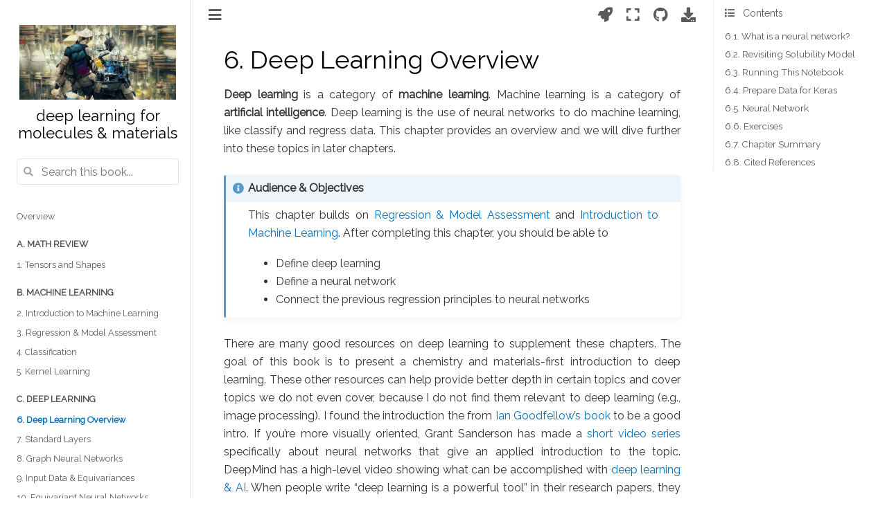

--- FILE ---
content_type: text/html; charset=utf-8
request_url: https://dmol.pub/dl/introduction.html
body_size: 12728
content:

<!DOCTYPE html>

<html>
  <head>
    <meta charset="utf-8" />
    <meta name="viewport" content="width=device-width, initial-scale=1.0" /><meta name="generator" content="Docutils 0.17.1: http://docutils.sourceforge.net/" />
<meta content="Deep Learning for Molecules &amp; Materials Book" lang="en" name="description" xml:lang="en" />
<meta content="en_US" property="og:locale" />
<meta content="summary" name="twitter:card" />
<meta content="Deep Learning for Molecules &amp; Materials Book" name="twitter:description" />
<meta content="dmol.pub 📖" name="twitter:title" />
<meta content="https://dmol.pub/_static/logo.png" name="twitter:image" />
<meta content="&#64;andrewwhite01" name="twitter:site" />

    <title>6. Deep Learning Overview &#8212; deep learning for molecules &amp; materials</title>
    
  <!-- Loaded before other Sphinx assets -->
  <link href="../_static/styles/theme.css?digest=1999514e3f237ded88cf" rel="stylesheet">
<link href="../_static/styles/pydata-sphinx-theme.css?digest=1999514e3f237ded88cf" rel="stylesheet">

    
  <link rel="stylesheet"
    href="../_static/vendor/fontawesome/5.13.0/css/all.min.css">
  <link rel="preload" as="font" type="font/woff2" crossorigin
    href="../_static/vendor/fontawesome/5.13.0/webfonts/fa-solid-900.woff2">
  <link rel="preload" as="font" type="font/woff2" crossorigin
    href="../_static/vendor/fontawesome/5.13.0/webfonts/fa-brands-400.woff2">

    <link rel="stylesheet" type="text/css" href="../_static/pygments.css" />
    <link rel="stylesheet" href="../_static/styles/sphinx-book-theme.css?digest=5115cc725059bd94278eecd172e13a965bf8f5a9" type="text/css" />
    <link rel="stylesheet" type="text/css" href="../_static/togglebutton.css" />
    <link rel="stylesheet" type="text/css" href="../_static/copybutton.css" />
    <link rel="stylesheet" type="text/css" href="../_static/mystnb.css" />
    <link rel="stylesheet" type="text/css" href="../_static/sphinx-thebe.css" />
    <link rel="stylesheet" type="text/css" href="../_static/a11y.css" />
    <link rel="stylesheet" type="text/css" href="../_static/custom.css" />
    <link rel="stylesheet" type="text/css" href="../_static/design-style.b7bb847fb20b106c3d81b95245e65545.min.css" />
    
  <!-- Pre-loaded scripts that we'll load fully later -->
  <link rel="preload" as="script" href="../_static/scripts/pydata-sphinx-theme.js?digest=1999514e3f237ded88cf">

    <script data-url_root="../" id="documentation_options" src="../_static/documentation_options.js"></script>
    <script src="../_static/jquery.js"></script>
    <script src="../_static/underscore.js"></script>
    <script src="../_static/doctools.js"></script>
    <script src="../_static/clipboard.min.js"></script>
    <script src="../_static/copybutton.js"></script>
    <script src="../_static/scripts/sphinx-book-theme.js?digest=9c920249402e914e316237a7dbc6769907cce411"></script>
    <script>let toggleHintShow = 'Click to show';</script>
    <script>let toggleHintHide = 'Click to hide';</script>
    <script>let toggleOpenOnPrint = 'true';</script>
    <script src="../_static/togglebutton.js"></script>
    <script src="../_static/custom.js"></script>
    <script>var togglebuttonSelector = '.toggle, .admonition.dropdown, .tag_hide_input div.cell_input, .tag_hide-input div.cell_input, .tag_hide_output div.cell_output, .tag_hide-output div.cell_output, .tag_hide_cell.cell, .tag_hide-cell.cell';</script>
    <script src="../_static/design-tabs.js"></script>
    <script>const THEBE_JS_URL = "https://unpkg.com/thebe@0.8.2/lib/index.js"
const thebe_selector = ".thebe,.cell"
const thebe_selector_input = "pre"
const thebe_selector_output = ".output, .cell_output"
</script>
    <script async="async" src="../_static/sphinx-thebe.js"></script>
    <script src="https://cdnjs.cloudflare.com/ajax/libs/require.js/2.3.4/require.min.js"></script>
    <script src="https://unpkg.com/@jupyter-widgets/html-manager@^0.20.1/dist/embed-amd.js"></script>
    <script>window.MathJax = {"options": {"processHtmlClass": "tex2jax_process|mathjax_process|math|output_area"}}</script>
    <script defer="defer" src="https://cdn.jsdelivr.net/npm/mathjax@3/es5/tex-mml-chtml.js"></script>
    <link rel="canonical" href="https://dmol.pub/dl/introduction.html" />
    <link rel="shortcut icon" href="../_static/favicon.png"/>
    <link rel="index" title="Index" href="../genindex.html" />
    <link rel="search" title="Search" href="../search.html" />
    <link rel="next" title="7. Standard Layers" href="layers.html" />
    <link rel="prev" title="5. Kernel Learning" href="../ml/kernel.html" />
    <meta name="viewport" content="width=device-width, initial-scale=1" />
    <meta name="docsearch:language" content="None">
    

    <!-- Google Analytics -->
    
  </head>
  <body data-spy="scroll" data-target="#bd-toc-nav" data-offset="60">
<!-- Checkboxes to toggle the left sidebar -->
<input type="checkbox" class="sidebar-toggle" name="__navigation" id="__navigation" aria-label="Toggle navigation sidebar">
<label class="overlay overlay-navbar" for="__navigation">
    <div class="visually-hidden">Toggle navigation sidebar</div>
</label>
<!-- Checkboxes to toggle the in-page toc -->
<input type="checkbox" class="sidebar-toggle" name="__page-toc" id="__page-toc" aria-label="Toggle in-page Table of Contents">
<label class="overlay overlay-pagetoc" for="__page-toc">
    <div class="visually-hidden">Toggle in-page Table of Contents</div>
</label>
<!-- Headers at the top -->
<div class="announcement header-item noprint"></div>
<div class="header header-item noprint"></div>

    
    <div class="container-fluid" id="banner"></div>

    

    <div class="container-xl">
      <div class="row">
          
<!-- Sidebar -->
<div class="bd-sidebar noprint" id="site-navigation">
    <div class="bd-sidebar__content">
        <div class="bd-sidebar__top"><div class="navbar-brand-box">
    <a class="navbar-brand text-wrap" href="../index.html">
      
        <!-- `logo` is deprecated in Sphinx 4.0, so remove this when we stop supporting 3 -->
        
      
      
      <img src="../_static/logo.png" class="logo" alt="logo">
      
      
      <h1 class="site-logo" id="site-title">deep learning for molecules & materials</h1>
      
    </a>
</div><form class="bd-search d-flex align-items-center" action="../search.html" method="get">
  <i class="icon fas fa-search"></i>
  <input type="search" class="form-control" name="q" id="search-input" placeholder="Search this book..." aria-label="Search this book..." autocomplete="off" >
</form><nav class="bd-links" id="bd-docs-nav" aria-label="Main">
    <div class="bd-toc-item active">
        
        <ul class="nav bd-sidenav bd-sidenav__home-link">
            <li class="toctree-l1">
                <a class="reference internal" href="../index.html">
                    Overview
                </a>
            </li>
        </ul>
        <p aria-level="2" class="caption" role="heading">
 <span class="caption-text">
  A. Math Review
 </span>
</p>
<ul class="nav bd-sidenav">
 <li class="toctree-l1">
  <a class="reference internal" href="../math/tensors-and-shapes.html">
   1. Tensors and Shapes
  </a>
 </li>
</ul>
<p aria-level="2" class="caption" role="heading">
 <span class="caption-text">
  B. Machine Learning
 </span>
</p>
<ul class="nav bd-sidenav">
 <li class="toctree-l1">
  <a class="reference internal" href="../ml/introduction.html">
   2. Introduction to Machine Learning
  </a>
 </li>
 <li class="toctree-l1">
  <a class="reference internal" href="../ml/regression.html">
   3. Regression &amp; Model Assessment
  </a>
 </li>
 <li class="toctree-l1">
  <a class="reference internal" href="../ml/classification.html">
   4. Classification
  </a>
 </li>
 <li class="toctree-l1">
  <a class="reference internal" href="../ml/kernel.html">
   5. Kernel Learning
  </a>
 </li>
</ul>
<p aria-level="2" class="caption" role="heading">
 <span class="caption-text">
  C. Deep Learning
 </span>
</p>
<ul class="current nav bd-sidenav">
 <li class="toctree-l1 current active">
  <a class="current reference internal" href="#">
   6. Deep Learning Overview
  </a>
 </li>
 <li class="toctree-l1">
  <a class="reference internal" href="layers.html">
   7. Standard Layers
  </a>
 </li>
 <li class="toctree-l1">
  <a class="reference internal" href="gnn.html">
   8. Graph Neural Networks
  </a>
 </li>
 <li class="toctree-l1">
  <a class="reference internal" href="data.html">
   9. Input Data &amp; Equivariances
  </a>
 </li>
 <li class="toctree-l1">
  <a class="reference internal" href="Equivariant.html">
   10. Equivariant Neural Networks
  </a>
 </li>
 <li class="toctree-l1">
  <a class="reference internal" href="xai.html">
   11. Explaining Predictions
  </a>
 </li>
 <li class="toctree-l1">
  <a class="reference internal" href="attention.html">
   12. Attention Layers
  </a>
 </li>
 <li class="toctree-l1">
  <a class="reference internal" href="NLP.html">
   13. Deep Learning on Sequences
  </a>
 </li>
 <li class="toctree-l1">
  <a class="reference internal" href="VAE.html">
   14. Variational Autoencoder
  </a>
 </li>
 <li class="toctree-l1">
  <a class="reference internal" href="flows.html">
   15. Normalizing Flows
  </a>
 </li>
</ul>
<p aria-level="2" class="caption" role="heading">
 <span class="caption-text">
  D. Applications
 </span>
</p>
<ul class="nav bd-sidenav">
 <li class="toctree-l1">
  <a class="reference internal" href="../applied/QM9.html">
   16. Predicting DFT Energies with GNNs
  </a>
 </li>
 <li class="toctree-l1">
  <a class="reference internal" href="../applied/MolGenerator.html">
   17. Generative RNN in Browser
  </a>
 </li>
</ul>
<p aria-level="2" class="caption" role="heading">
 <span class="caption-text">
  E. Contributed Chapters
 </span>
</p>
<ul class="nav bd-sidenav">
 <li class="toctree-l1">
  <a class="reference internal" href="Hyperparameter_tuning.html">
   18. Hyperparameter Tuning
  </a>
 </li>
 <li class="toctree-l1">
  <a class="reference internal" href="../applied/e3nn_traj.html">
   19. Equivariant Neural Network for Predicting Trajectories
  </a>
 </li>
 <li class="toctree-l1">
  <a class="reference internal" href="pretraining.html">
   20. Pretraining
  </a>
 </li>
</ul>
<p aria-level="2" class="caption" role="heading">
 <span class="caption-text">
  F. Appendix
 </span>
</p>
<ul class="nav bd-sidenav">
 <li class="toctree-l1">
  <a class="reference internal" href="../style.html">
   21. Style Guide
  </a>
 </li>
 <li class="toctree-l1">
  <a class="reference internal" href="../changelog.html">
   22. Changelog
  </a>
 </li>
</ul>
<p aria-level="2" class="caption" role="heading">
 <span class="caption-text">
  G. In Progress
 </span>
</p>
<ul class="nav bd-sidenav">
 <li class="toctree-l1">
  <a class="reference internal" href="molnets.html">
   23. Modern Molecular NNs
  </a>
 </li>
</ul>

    </div>
</nav></div>
        <div class="bd-sidebar__bottom">
             <!-- To handle the deprecated key -->
            
            <div class="navbar_extra_footer">
            <script async defer src="https://api.dmol.pub/latest.js"></script><noscript><img src="https://api.dmol.pub/noscript.gif" alt="" referrerpolicy="no-referrer-when-downgrade" /></noscript> By <a href="https://twitter.com/andrewwhite01">Andrew White</a>
            </div>
            
        </div>
    </div>
    <div id="rtd-footer-container"></div>
</div>


          


          
<!-- A tiny helper pixel to detect if we've scrolled -->
<div class="sbt-scroll-pixel-helper"></div>
<!-- Main content -->
<div class="col py-0 content-container">
    
    <div class="header-article row sticky-top noprint">
        



<div class="col py-1 d-flex header-article-main">
    <div class="header-article__left">
        
        <label for="__navigation"
  class="headerbtn"
  data-toggle="tooltip"
data-placement="right"
title="Toggle navigation"
>
  

<span class="headerbtn__icon-container">
  <i class="fas fa-bars"></i>
  </span>

</label>

        
    </div>
    <div class="header-article__right">
<div class="menu-dropdown menu-dropdown-launch-buttons">
  <button class="headerbtn menu-dropdown__trigger"
      aria-label="Launch interactive content">
      <i class="fas fa-rocket"></i>
  </button>
  <div class="menu-dropdown__content">
    <ul>
      <li>
        <a href="https://colab.research.google.com/github/whitead/dmol-book/blob/master/dl/introduction.ipynb"
   class="headerbtn"
   data-toggle="tooltip"
data-placement="left"
title="Launch on Colab"
>
  

<span class="headerbtn__icon-container">
  
    <img src="../_static/images/logo_colab.png">
  </span>
<span class="headerbtn__text-container">Colab</span>
</a>

      </li>
      
    </ul>
  </div>
</div>

<button onclick="toggleFullScreen()"
  class="headerbtn"
  data-toggle="tooltip"
data-placement="bottom"
title="Fullscreen mode"
>
  

<span class="headerbtn__icon-container">
  <i class="fas fa-expand"></i>
  </span>

</button>

<div class="menu-dropdown menu-dropdown-repository-buttons">
  <button class="headerbtn menu-dropdown__trigger"
      aria-label="Source repositories">
      <i class="fab fa-github"></i>
  </button>
  <div class="menu-dropdown__content">
    <ul>
      <li>
        <a href="https://github.com/whitead/dmol-book"
   class="headerbtn"
   data-toggle="tooltip"
data-placement="left"
title="Source repository"
>
  

<span class="headerbtn__icon-container">
  <i class="fab fa-github"></i>
  </span>
<span class="headerbtn__text-container">repository</span>
</a>

      </li>
      
      <li>
        <a href="https://github.com/whitead/dmol-book/issues/new?title=Issue%20on%20page%20%2Fdl/introduction.html&body=Your%20issue%20content%20here."
   class="headerbtn"
   data-toggle="tooltip"
data-placement="left"
title="Open an issue"
>
  

<span class="headerbtn__icon-container">
  <i class="fas fa-lightbulb"></i>
  </span>
<span class="headerbtn__text-container">open issue</span>
</a>

      </li>
      
    </ul>
  </div>
</div>

<div class="menu-dropdown menu-dropdown-download-buttons">
  <button class="headerbtn menu-dropdown__trigger"
      aria-label="Download this page">
      <i class="fas fa-download"></i>
  </button>
  <div class="menu-dropdown__content">
    <ul>
      <li>
        <a href="../_sources/dl/introduction.ipynb"
   class="headerbtn"
   data-toggle="tooltip"
data-placement="left"
title="Download source file"
>
  

<span class="headerbtn__icon-container">
  <i class="fas fa-file"></i>
  </span>
<span class="headerbtn__text-container">.ipynb</span>
</a>

      </li>
      
      <li>
        
<button onclick="printPdf(this)"
  class="headerbtn"
  data-toggle="tooltip"
data-placement="left"
title="Print to PDF"
>
  

<span class="headerbtn__icon-container">
  <i class="fas fa-file-pdf"></i>
  </span>
<span class="headerbtn__text-container">.pdf</span>
</button>

      </li>
      
    </ul>
  </div>
</div>
<label for="__page-toc"
  class="headerbtn headerbtn-page-toc"
  
>
  

<span class="headerbtn__icon-container">
  <i class="fas fa-list"></i>
  </span>

</label>

    </div>
</div>

<!-- Table of contents -->
<div class="col-md-3 bd-toc show noprint">
    <div class="tocsection onthispage pt-5 pb-3">
        <i class="fas fa-list"></i> Contents
    </div>
    <nav id="bd-toc-nav" aria-label="Page">
        <ul class="visible nav section-nav flex-column">
 <li class="toc-h2 nav-item toc-entry">
  <a class="reference internal nav-link" href="#what-is-a-neural-network">
   6.1. What is a neural network?
  </a>
  <ul class="nav section-nav flex-column">
   <li class="toc-h3 nav-item toc-entry">
    <a class="reference internal nav-link" href="#universal-approximation-theorem">
     6.1.1. Universal Approximation Theorem
    </a>
   </li>
   <li class="toc-h3 nav-item toc-entry">
    <a class="reference internal nav-link" href="#frameworks">
     6.1.2. Frameworks
    </a>
   </li>
   <li class="toc-h3 nav-item toc-entry">
    <a class="reference internal nav-link" href="#discussion">
     6.1.3. Discussion
    </a>
   </li>
  </ul>
 </li>
 <li class="toc-h2 nav-item toc-entry">
  <a class="reference internal nav-link" href="#revisiting-solubility-model">
   6.2. Revisiting Solubility Model
  </a>
 </li>
 <li class="toc-h2 nav-item toc-entry">
  <a class="reference internal nav-link" href="#running-this-notebook">
   6.3. Running This Notebook
  </a>
  <ul class="nav section-nav flex-column">
   <li class="toc-h3 nav-item toc-entry">
    <a class="reference internal nav-link" href="#load-data">
     6.3.1. Load Data
    </a>
   </li>
  </ul>
 </li>
 <li class="toc-h2 nav-item toc-entry">
  <a class="reference internal nav-link" href="#prepare-data-for-keras">
   6.4. Prepare Data for Keras
  </a>
 </li>
 <li class="toc-h2 nav-item toc-entry">
  <a class="reference internal nav-link" href="#neural-network">
   6.5. Neural Network
  </a>
 </li>
 <li class="toc-h2 nav-item toc-entry">
  <a class="reference internal nav-link" href="#exercises">
   6.6. Exercises
  </a>
 </li>
 <li class="toc-h2 nav-item toc-entry">
  <a class="reference internal nav-link" href="#chapter-summary">
   6.7. Chapter Summary
  </a>
 </li>
 <li class="toc-h2 nav-item toc-entry">
  <a class="reference internal nav-link" href="#cited-references">
   6.8. Cited References
  </a>
 </li>
</ul>

    </nav>
</div>
    </div>
    <div class="article row">
        <div class="col pl-md-3 pl-lg-5 content-container">
            <!-- Table of contents that is only displayed when printing the page -->
            <div id="jb-print-docs-body" class="onlyprint">
                <h1>Deep Learning Overview</h1>
                <!-- Table of contents -->
                <div id="print-main-content">
                    <div id="jb-print-toc">
                        
                        <div>
                            <h2> Contents </h2>
                        </div>
                        <nav aria-label="Page">
                            <ul class="visible nav section-nav flex-column">
 <li class="toc-h2 nav-item toc-entry">
  <a class="reference internal nav-link" href="#what-is-a-neural-network">
   6.1. What is a neural network?
  </a>
  <ul class="nav section-nav flex-column">
   <li class="toc-h3 nav-item toc-entry">
    <a class="reference internal nav-link" href="#universal-approximation-theorem">
     6.1.1. Universal Approximation Theorem
    </a>
   </li>
   <li class="toc-h3 nav-item toc-entry">
    <a class="reference internal nav-link" href="#frameworks">
     6.1.2. Frameworks
    </a>
   </li>
   <li class="toc-h3 nav-item toc-entry">
    <a class="reference internal nav-link" href="#discussion">
     6.1.3. Discussion
    </a>
   </li>
  </ul>
 </li>
 <li class="toc-h2 nav-item toc-entry">
  <a class="reference internal nav-link" href="#revisiting-solubility-model">
   6.2. Revisiting Solubility Model
  </a>
 </li>
 <li class="toc-h2 nav-item toc-entry">
  <a class="reference internal nav-link" href="#running-this-notebook">
   6.3. Running This Notebook
  </a>
  <ul class="nav section-nav flex-column">
   <li class="toc-h3 nav-item toc-entry">
    <a class="reference internal nav-link" href="#load-data">
     6.3.1. Load Data
    </a>
   </li>
  </ul>
 </li>
 <li class="toc-h2 nav-item toc-entry">
  <a class="reference internal nav-link" href="#prepare-data-for-keras">
   6.4. Prepare Data for Keras
  </a>
 </li>
 <li class="toc-h2 nav-item toc-entry">
  <a class="reference internal nav-link" href="#neural-network">
   6.5. Neural Network
  </a>
 </li>
 <li class="toc-h2 nav-item toc-entry">
  <a class="reference internal nav-link" href="#exercises">
   6.6. Exercises
  </a>
 </li>
 <li class="toc-h2 nav-item toc-entry">
  <a class="reference internal nav-link" href="#chapter-summary">
   6.7. Chapter Summary
  </a>
 </li>
 <li class="toc-h2 nav-item toc-entry">
  <a class="reference internal nav-link" href="#cited-references">
   6.8. Cited References
  </a>
 </li>
</ul>

                        </nav>
                    </div>
                </div>
            </div>
            <main id="main-content" role="main">
                
              <div>
                
  <section class="tex2jax_ignore mathjax_ignore" id="deep-learning-overview">
<h1><span class="section-number">6. </span>Deep Learning Overview<a class="headerlink" href="#deep-learning-overview" title="Permalink to this headline">#</a></h1>
<p><strong>Deep learning</strong> is a category of <strong>machine learning</strong>. Machine learning is a category of <strong>artificial intelligence</strong>. Deep learning is the use of neural networks to do machine learning, like classify and regress data. This chapter provides an overview and we will dive further into these topics in later chapters.</p>
<div class="admonition-audience-objectives admonition">
<p class="admonition-title">Audience &amp; Objectives</p>
<p>This chapter builds on <a class="reference internal" href="../ml/regression.html"><span class="doc">Regression &amp; Model Assessment</span></a> and <a class="reference internal" href="../ml/introduction.html"><span class="doc">Introduction to Machine Learning</span></a>. After completing this chapter, you should be able to</p>
<ul class="simple">
<li><p>Define deep learning</p></li>
<li><p>Define a neural network</p></li>
<li><p>Connect the previous regression principles to neural networks</p></li>
</ul>
</div>
<p>There are many good resources on deep learning to supplement these chapters. The goal of this book is to present a chemistry and materials-first introduction to deep learning. These other resources can help provide better depth in certain topics and cover topics we do not even cover, because I do not find them relevant to deep learning (e.g., image processing). I found the introduction the from <a class="reference external" href="https://www.deeplearningbook.org/contents/intro.html">Ian Goodfellow’s book</a> to be a good intro. If you’re more visually oriented, Grant Sanderson has made a <a class="reference external" href="https://www.youtube.com/watch?v=aircAruvnKk">short video series</a> specifically about neural networks that give an applied introduction to the topic. DeepMind has a high-level video showing what can be accomplished with <a class="reference external" href="https://www.youtube.com/watch?v=7R52wiUgxZI">deep learning &amp; AI</a>. When people write “deep learning is a powerful tool” in their research papers, they typically cite <a class="reference external" href="https://www.nature.com/articles/nature14539">this Nature paper</a> by Yann LeCun, Yoshua Bengio, and Geoffery Hinton. Zhang, Lipton, Li, and Smola have written a practical and example-driven <a class="reference external" href="http://d2l.ai/index.html">online book</a> that gives each example in Tensorflow, PyTorch, and MXNet. You can find many chemistry-specific examples and information about deep learning in chemistry via the excellent <a class="reference external" href="https://deepchem.io/">DeepChem</a> project. Finally, some deep learning package provide a short introduction to deep learning via a tutorial of its API: <a class="reference external" href="https://keras.io/getting_started/">Keras</a>, <a class="reference external" href="https://pytorch.org/tutorials/beginner/basics/intro.html">PyTorch</a>.</p>
<p>The main advice I would give to beginners in deep learning are to focus less on the neurological inspired language (i.e., connections between neurons), and instead view deep learning as a series of linear algebra operations where many of the matrices are filled with adjustable parameters. Of course nonlinear functions (activations) are used to join the linear algebra operations, but deep learning is essentially linear algebra operations specified via a “computation network” (aka computation graph) that vaguely looks like neurons connected in a brain.</p>
<div class="admonition-nonlinearity admonition">
<p class="admonition-title">nonlinearity</p>
<p>A function <span class="math notranslate nohighlight">\(f(\vec{x})\)</span> is linear if two conditions hold:</p>
<div class="amsmath math notranslate nohighlight" id="equation-40a3c13a-f3d1-4fb3-a7ee-1a9fd0e64636">
<span class="eqno">(6.1)<a class="headerlink" href="#equation-40a3c13a-f3d1-4fb3-a7ee-1a9fd0e64636" title="Permalink to this equation">#</a></span>\[\begin{equation}
f(\vec{x} + \vec{y}) = f(\vec{x}) + f(\vec{y})
\end{equation}\]</div>
<p>for all <span class="math notranslate nohighlight">\(\vec{x}\)</span> and <span class="math notranslate nohighlight">\(\vec{y}\)</span>. And</p>
<div class="amsmath math notranslate nohighlight" id="equation-afcbee52-f878-4e3a-b386-61aeb98e1b21">
<span class="eqno">(6.2)<a class="headerlink" href="#equation-afcbee52-f878-4e3a-b386-61aeb98e1b21" title="Permalink to this equation">#</a></span>\[\begin{equation}
f(s\vec{x}) = sf(\vec{x})
\end{equation}\]</div>
<p>where <span class="math notranslate nohighlight">\(s\)</span> is a scalar. A function is <strong>nonlinear</strong> if these conditions do not hold for some <span class="math notranslate nohighlight">\(\vec{x}\)</span>.</p>
</div>
<section id="what-is-a-neural-network">
<h2><span class="section-number">6.1. </span>What is a neural network?<a class="headerlink" href="#what-is-a-neural-network" title="Permalink to this headline">#</a></h2>
<p>The <em>deep</em> in deep learning means we have many layers in our neural networks. What is a neural network? Without loss of generality, we can view neural networks as 2 components: (1) a nonlinear function <span class="math notranslate nohighlight">\(g(\cdot)\)</span> which operates on our input features <span class="math notranslate nohighlight">\(\mathbf{X}\)</span> and outputs a new set of features <span class="math notranslate nohighlight">\(\mathbf{H} = g(\mathbf{X})\)</span> and (2) a linear model like we saw in our <a class="reference internal" href="../ml/introduction.html"><span class="doc">Introduction to Machine Learning</span></a>. Our model equation for deep learning regression is:</p>
<div class="amsmath math notranslate nohighlight" id="equation-bd9e6a0b-7012-40f5-8c01-00856f3060ec">
<span class="eqno">(6.3)<a class="headerlink" href="#equation-bd9e6a0b-7012-40f5-8c01-00856f3060ec" title="Permalink to this equation">#</a></span>\[\begin{equation}
   \hat{y} = \vec{w}g(\vec{x}) + b
\end{equation}\]</div>
<p>One of the main discussion points in our ML chapters was how arcane and difficult it is to choose features. Here, we have replaced our features with a set of trainable features <span class="math notranslate nohighlight">\(g(\vec{x})\)</span> and then use the same linear model as before. So how do we design <span class="math notranslate nohighlight">\(g(\vec{x})\)</span>? That is the deep learning part. <span class="math notranslate nohighlight">\(g(\vec{x})\)</span> is a differentiable function composed of <strong>layers</strong>, which are themselves differentiable functions each with trainable weights (free variables). Deep learning is a mature field and there is a set of standard layers, each with a different purpose. For example, convolution layers look at a fixed neighborhood around each element of an input tensor. Dropout layers randomly inactivate inputs as a form of regularization. The most commonly used and basic layer is the <strong>dense</strong> or <strong>fully-connected</strong> layer.</p>
<aside class="margin sidebar">
<p class="sidebar-title"></p>
<p>Dense means each input element affects each output element. At one point, sparse layers were popular and had a nice analogy with how a brain is connected. However, dense layers do not require deciding which input/output connections to make and sparse layers are very rare now (except incidentally sparse layers, like convolutions).</p>
</aside>
<p>A dense layer is defined by two things: the desired output feature shape and the <strong>activation</strong>. The equation is:</p>
<div class="amsmath math notranslate nohighlight" id="equation-359acf5d-b13a-4969-aff1-4614a7f56580">
<span class="eqno">(6.4)<a class="headerlink" href="#equation-359acf5d-b13a-4969-aff1-4614a7f56580" title="Permalink to this equation">#</a></span>\[\begin{equation}
     \vec{h} = \sigma(\mathbf{W}\vec{x} + \vec{b})
\end{equation}\]</div>
<p>where <span class="math notranslate nohighlight">\(\mathbf{W}\)</span> is a trainable <span class="math notranslate nohighlight">\(D \times F\)</span> matrix, where <span class="math notranslate nohighlight">\(D\)</span> is the input vector (<span class="math notranslate nohighlight">\(\vec{x}\)</span>) dimension and <span class="math notranslate nohighlight">\(F\)</span> is the output vector (<span class="math notranslate nohighlight">\(\vec{h}\)</span>) dimension, <span class="math notranslate nohighlight">\(\vec{b}\)</span> is a trainable <span class="math notranslate nohighlight">\(F\)</span> dimensional vector, and <span class="math notranslate nohighlight">\(\sigma(\cdot)\)</span> is the activation function. <span class="math notranslate nohighlight">\(F\)</span>, the number of output features, is an example of a <strong>hyperparameter</strong>: it is not trainable but is a problem dependent choice. <span class="math notranslate nohighlight">\(\sigma(\cdot)\)</span> is another hyperparameter. In principle, any differentiable function that has a domain of <span class="math notranslate nohighlight">\((-\infty, \infty)\)</span> can be used for activation. However, the function should be nonlinear. If it were linear, then stacking multiple dense layers would be equivalent to one-big matrix multiplication and we’d be back at linear regression. So activations should be nonlinear. Beyond nonlinearity, we typically want activations  that can “turn on” and “off”. That is, they have an output value of zero for some domain of input values. Typically, the activation is zero, or close to, for negative inputs.</p>
<p>The most simple activation function that has these two properties is the rectified linear unit (ReLU), which is</p>
<div class="math notranslate nohighlight">
\[\begin{split}
\sigma(x) = \left\{\begin{array}{lr}
x &amp; x &gt; 0\\
0 &amp; \textrm{otherwise}\\
\end{array}\right.
\end{split}\]</div>
<section id="universal-approximation-theorem">
<h3><span class="section-number">6.1.1. </span>Universal Approximation Theorem<a class="headerlink" href="#universal-approximation-theorem" title="Permalink to this headline">#</a></h3>
<p>One of the reasons that neural networks are a good choice at approximating unknown functions (<span class="math notranslate nohighlight">\(f(\vec{x})\)</span>) is that a neural network can approximate any function with a large enough network depth (number of layers) or width (size of hidden layers). There are many variations of this theorem – infinitely wide or infinitely deep neural networks. For example, any 1 dimensional function can be approximated by a depth 5 neural network with ReLU activation functions with infinitely wide layers (infinite hidden dimension) <span id="id1">[<a class="reference internal" href="#id161" title="Zhou Lu, Hongming Pu, Feicheng Wang, Zhiqiang Hu, and Liwei Wang. The expressive power of neural networks: a view from the width. In Proceedings of the 31st International Conference on Neural Information Processing Systems, 6232–6240. 2017.">LPW+17</a>]</span>. The universal approximation theorem shows that neural networks are, in the limit of large depth or width, expressive enough to fit any function.</p>
</section>
<section id="frameworks">
<h3><span class="section-number">6.1.2. </span>Frameworks<a class="headerlink" href="#frameworks" title="Permalink to this headline">#</a></h3>
<p>Deep learning has lots of “gotchas” – easy to make mistakes that make it difficult to implement things yourself. This is especially true with numerical stability, which only reveals itself when your model fails to learn. We will move to a bit of a more abstract software framework than JAX for some examples. We’ll use <a class="reference external" href="https://keras.io/">Keras</a>, which is one of many possible choices for deep learning frameworks.</p>
</section>
<section id="discussion">
<h3><span class="section-number">6.1.3. </span>Discussion<a class="headerlink" href="#discussion" title="Permalink to this headline">#</a></h3>
<p>When it comes to introducing deep learning, I will be as terse as possible. There are good learning resources out there. You should use some of the reading above and tutorials put out by Keras (or PyTorch) to get familiar with the concepts of neural networks and learning.</p>
</section>
</section>
<section id="revisiting-solubility-model">
<h2><span class="section-number">6.2. </span>Revisiting Solubility Model<a class="headerlink" href="#revisiting-solubility-model" title="Permalink to this headline">#</a></h2>
<p>We’ll see our first example of deep learning by revisiting the solubility dataset with a two layer dense neural network.</p>
</section>
<section id="running-this-notebook">
<h2><span class="section-number">6.3. </span>Running This Notebook<a class="headerlink" href="#running-this-notebook" title="Permalink to this headline">#</a></h2>
<p>Click the  <i aria-label="Launch interactive content" class="fas fa-rocket"></i>  above to launch this page as an interactive Google Colab. See details below on installing packages.</p>
<div class="dropdown admonition tip">
<p class="admonition-title">Tip</p>
<p>To install packages, execute this code in a new cell.</p>
<div class="highlight-default notranslate"><div class="highlight"><pre><span></span>!pip install dmol-book
</pre></div>
</div>
<p>If you find install problems, you can get the latest working versions of packages used in <a class="reference external" href="https://github.com/whitead/dmol-book/blob/main/package/setup.py">this book here</a></p>
</div>
<div class="cell docutils container">
<div class="cell_input docutils container">
<div class="highlight-ipython3 notranslate"><div class="highlight"><pre><span></span><span class="kn">import</span> <span class="nn">pandas</span> <span class="k">as</span> <span class="nn">pd</span>
<span class="kn">import</span> <span class="nn">matplotlib.pyplot</span> <span class="k">as</span> <span class="nn">plt</span>
<span class="kn">import</span> <span class="nn">tensorflow</span> <span class="k">as</span> <span class="nn">tf</span>
<span class="kn">import</span> <span class="nn">numpy</span> <span class="k">as</span> <span class="nn">np</span>
<span class="kn">import</span> <span class="nn">dmol</span>
</pre></div>
</div>
</div>
</div>
<section id="load-data">
<h3><span class="section-number">6.3.1. </span>Load Data<a class="headerlink" href="#load-data" title="Permalink to this headline">#</a></h3>
<p>We download the data and load it into a <a class="reference external" href="https://pandas.pydata.org/">Pandas</a> data frame and then standardize our features as before.</p>
<div class="cell docutils container">
<div class="cell_input docutils container">
<div class="highlight-ipython3 notranslate"><div class="highlight"><pre><span></span><span class="c1"># soldata = pd.read_csv(&#39;https://dataverse.harvard.edu/api/access/datafile/3407241?format=original&amp;gbrecs=true&#39;)</span>
<span class="c1"># had to rehost because dataverse isn&#39;t reliable</span>
<span class="n">soldata</span> <span class="o">=</span> <span class="n">pd</span><span class="o">.</span><span class="n">read_csv</span><span class="p">(</span>
    <span class="s2">&quot;https://github.com/whitead/dmol-book/raw/main/data/curated-solubility-dataset.csv&quot;</span>
<span class="p">)</span>
<span class="n">features_start_at</span> <span class="o">=</span> <span class="nb">list</span><span class="p">(</span><span class="n">soldata</span><span class="o">.</span><span class="n">columns</span><span class="p">)</span><span class="o">.</span><span class="n">index</span><span class="p">(</span><span class="s2">&quot;MolWt&quot;</span><span class="p">)</span>
<span class="n">feature_names</span> <span class="o">=</span> <span class="n">soldata</span><span class="o">.</span><span class="n">columns</span><span class="p">[</span><span class="n">features_start_at</span><span class="p">:]</span>
<span class="c1"># standardize the features</span>
<span class="n">soldata</span><span class="p">[</span><span class="n">feature_names</span><span class="p">]</span> <span class="o">-=</span> <span class="n">soldata</span><span class="p">[</span><span class="n">feature_names</span><span class="p">]</span><span class="o">.</span><span class="n">mean</span><span class="p">()</span>
<span class="n">soldata</span><span class="p">[</span><span class="n">feature_names</span><span class="p">]</span> <span class="o">/=</span> <span class="n">soldata</span><span class="p">[</span><span class="n">feature_names</span><span class="p">]</span><span class="o">.</span><span class="n">std</span><span class="p">()</span>
</pre></div>
</div>
</div>
</div>
</section>
</section>
<section id="prepare-data-for-keras">
<h2><span class="section-number">6.4. </span>Prepare Data for Keras<a class="headerlink" href="#prepare-data-for-keras" title="Permalink to this headline">#</a></h2>
<p>The deep learning libraries simplify many common tasks, like splitting data and building layers. This code below builds our dataset from numpy arrays.</p>
<div class="cell docutils container">
<div class="cell_input docutils container">
<div class="highlight-ipython3 notranslate"><div class="highlight"><pre><span></span><span class="n">full_data</span> <span class="o">=</span> <span class="n">tf</span><span class="o">.</span><span class="n">data</span><span class="o">.</span><span class="n">Dataset</span><span class="o">.</span><span class="n">from_tensor_slices</span><span class="p">(</span>
    <span class="p">(</span><span class="n">soldata</span><span class="p">[</span><span class="n">feature_names</span><span class="p">]</span><span class="o">.</span><span class="n">values</span><span class="p">,</span> <span class="n">soldata</span><span class="p">[</span><span class="s2">&quot;Solubility&quot;</span><span class="p">]</span><span class="o">.</span><span class="n">values</span><span class="p">)</span>
<span class="p">)</span>
<span class="n">N</span> <span class="o">=</span> <span class="nb">len</span><span class="p">(</span><span class="n">soldata</span><span class="p">)</span>
<span class="n">test_N</span> <span class="o">=</span> <span class="nb">int</span><span class="p">(</span><span class="mf">0.1</span> <span class="o">*</span> <span class="n">N</span><span class="p">)</span>
<span class="n">test_data</span> <span class="o">=</span> <span class="n">full_data</span><span class="o">.</span><span class="n">take</span><span class="p">(</span><span class="n">test_N</span><span class="p">)</span><span class="o">.</span><span class="n">batch</span><span class="p">(</span><span class="mi">16</span><span class="p">)</span>
<span class="n">train_data</span> <span class="o">=</span> <span class="n">full_data</span><span class="o">.</span><span class="n">skip</span><span class="p">(</span><span class="n">test_N</span><span class="p">)</span><span class="o">.</span><span class="n">batch</span><span class="p">(</span><span class="mi">16</span><span class="p">)</span>
</pre></div>
</div>
</div>
</div>
<p>Notice that we used <code class="docutils literal notranslate"><span class="pre">skip</span></code> and <code class="docutils literal notranslate"><span class="pre">take</span></code> (See <a class="reference external" href="https://www.tensorflow.org/api_docs/python/tf/data/Dataset" title="(in TensorFlow v2.8)"><code class="xref py py-obj docutils literal notranslate"><span class="pre">tf.data.Dataset</span></code></a>) to split our dataset into two pieces and create batches of data.</p>
</section>
<section id="neural-network">
<h2><span class="section-number">6.5. </span>Neural Network<a class="headerlink" href="#neural-network" title="Permalink to this headline">#</a></h2>
<p>Now we build our neural network model. In this case, our <span class="math notranslate nohighlight">\(g(\vec{x}) = \sigma\left(\mathbf{W^0}\vec{x} + \vec{b}\right)\)</span>. We will call the function <span class="math notranslate nohighlight">\(g(\vec{x})\)</span> a <em>hidden layer</em>. This is because we do not observe its output. Remember, the solubility will be <span class="math notranslate nohighlight">\(y = \vec{w}g(\vec{x}) + b\)</span>. We’ll choose our activation, <span class="math notranslate nohighlight">\(\sigma(\cdot)\)</span>, to be tanh and the output dimension of the hidden-layer to be 32. The choice of tanh is empirical — there are many choices of nonlinearity and they are typically chosen based on efficiency and empirical accuracy. You can read more about this Keras <a class="reference external" href="https://keras.io/guides/sequential_model/">API here</a>, however you should be able to understand the process from the function names and comments.</p>
<div class="cell docutils container">
<div class="cell_input docutils container">
<div class="highlight-ipython3 notranslate"><div class="highlight"><pre><span></span><span class="c1"># our hidden layer</span>
<span class="c1"># We only need to define the output dimension - 32.</span>
<span class="n">hidden_layer</span> <span class="o">=</span> <span class="n">tf</span><span class="o">.</span><span class="n">keras</span><span class="o">.</span><span class="n">layers</span><span class="o">.</span><span class="n">Dense</span><span class="p">(</span><span class="mi">32</span><span class="p">,</span> <span class="n">activation</span><span class="o">=</span><span class="s2">&quot;tanh&quot;</span><span class="p">)</span>
<span class="c1"># Last layer - which we want to output one number</span>
<span class="c1"># the predicted solubility.</span>
<span class="n">output_layer</span> <span class="o">=</span> <span class="n">tf</span><span class="o">.</span><span class="n">keras</span><span class="o">.</span><span class="n">layers</span><span class="o">.</span><span class="n">Dense</span><span class="p">(</span><span class="mi">1</span><span class="p">)</span>

<span class="c1"># Now we put the layers into a sequential model</span>
<span class="n">model</span> <span class="o">=</span> <span class="n">tf</span><span class="o">.</span><span class="n">keras</span><span class="o">.</span><span class="n">Sequential</span><span class="p">()</span>
<span class="n">model</span><span class="o">.</span><span class="n">add</span><span class="p">(</span><span class="n">hidden_layer</span><span class="p">)</span>
<span class="n">model</span><span class="o">.</span><span class="n">add</span><span class="p">(</span><span class="n">output_layer</span><span class="p">)</span>

<span class="c1"># our model is complete</span>

<span class="c1"># Try out our model on first few datapoints</span>
<span class="n">model</span><span class="p">(</span><span class="n">soldata</span><span class="p">[</span><span class="n">feature_names</span><span class="p">]</span><span class="o">.</span><span class="n">values</span><span class="p">[:</span><span class="mi">3</span><span class="p">])</span>
</pre></div>
</div>
</div>
<div class="cell_output docutils container">
<div class="output text_plain highlight-myst-ansi notranslate"><div class="highlight"><pre><span></span>&lt;tf.Tensor: shape=(3, 1), dtype=float32, numpy=
array([[-0.19586785],
       [-0.41813114],
       [-0.11751032]], dtype=float32)&gt;
</pre></div>
</div>
</div>
</div>
<aside class="margin sidebar">
<p class="sidebar-title">Jax vs Keras</p>
<p>We could have implemented this in Jax, but it would
have been a few more lines of code. To keep the focus high level,
I’ve used Keras for this chapter.</p>
</aside>
<p>We can see our model predicting the solubility for 3 molecules above. There may be a warning about how our Pandas data is using float64 (double precision floating point numbers) but our model is using float32 (single precision), which doesn’t matter that much. It warns us because we are technically throwing out a little bit of precision, but our solubility has much more variance than the difference between 32 and 64 bit precision floating point numbers. We can remove this warning by modifying the last line to be:</p>
<div class="highlight-py notranslate"><div class="highlight"><pre><span></span><span class="n">model</span><span class="p">(</span><span class="n">soldata</span><span class="p">[</span><span class="n">feature_names</span><span class="p">]</span><span class="o">.</span><span class="n">values</span><span class="p">[:</span><span class="mi">3</span><span class="p">]</span><span class="o">.</span><span class="n">astype</span><span class="p">(</span><span class="nb">float</span><span class="p">))</span>
</pre></div>
</div>
<p>At this point, we’ve defined how our model structure should work and it can be called on data. Now we need to train it! We prepare the model for training by calling <a class="reference external" href="https://www.tensorflow.org/api_docs/python/tf/keras/Model" title="(in TensorFlow v2.8)"><code class="xref py py-obj docutils literal notranslate"><span class="pre">model.compile</span></code></a>, which is where we define our optimization (typically a flavor of stochastic gradient descent) and loss</p>
<div class="cell docutils container">
<div class="cell_input docutils container">
<div class="highlight-ipython3 notranslate"><div class="highlight"><pre><span></span><span class="n">model</span><span class="o">.</span><span class="n">compile</span><span class="p">(</span><span class="n">optimizer</span><span class="o">=</span><span class="s2">&quot;SGD&quot;</span><span class="p">,</span> <span class="n">loss</span><span class="o">=</span><span class="s2">&quot;mean_squared_error&quot;</span><span class="p">)</span>
</pre></div>
</div>
</div>
</div>
<p>Look back to the amount of work it took to previously set-up loss and optimization process! Now we can train our model</p>
<div class="cell tag_remove-output docutils container">
<div class="cell_input docutils container">
<div class="highlight-ipython3 notranslate"><div class="highlight"><pre><span></span><span class="n">model</span><span class="o">.</span><span class="n">fit</span><span class="p">(</span><span class="n">train_data</span><span class="p">,</span> <span class="n">epochs</span><span class="o">=</span><span class="mi">50</span><span class="p">)</span>
</pre></div>
</div>
</div>
</div>
<p>That was quite simple!</p>
<aside class="margin sidebar">
<p class="sidebar-title"></p>
<p>An epoch is one iteration over the whole dataset, regardless of batch size.</p>
</aside>
<p>For reference, we got a loss about as low as 3 in our previous work. It was also much faster, thanks to the optimizations. Now let’s see how our model did on the test data</p>
<div class="cell tag_remove-output docutils container">
<div class="cell_input docutils container">
<div class="highlight-ipython3 notranslate"><div class="highlight"><pre><span></span><span class="c1"># get model predictions on test data and get labels</span>
<span class="c1"># squeeze to remove extra dimensions</span>
<span class="n">yhat</span> <span class="o">=</span> <span class="n">np</span><span class="o">.</span><span class="n">squeeze</span><span class="p">(</span><span class="n">model</span><span class="o">.</span><span class="n">predict</span><span class="p">(</span><span class="n">test_data</span><span class="p">))</span>
<span class="n">test_y</span> <span class="o">=</span> <span class="n">soldata</span><span class="p">[</span><span class="s2">&quot;Solubility&quot;</span><span class="p">]</span><span class="o">.</span><span class="n">values</span><span class="p">[:</span><span class="n">test_N</span><span class="p">]</span>
</pre></div>
</div>
</div>
</div>
<div class="cell docutils container">
<div class="cell_input docutils container">
<div class="highlight-ipython3 notranslate"><div class="highlight"><pre><span></span><span class="n">plt</span><span class="o">.</span><span class="n">plot</span><span class="p">(</span><span class="n">test_y</span><span class="p">,</span> <span class="n">yhat</span><span class="p">,</span> <span class="s2">&quot;.&quot;</span><span class="p">)</span>
<span class="n">plt</span><span class="o">.</span><span class="n">plot</span><span class="p">(</span><span class="n">test_y</span><span class="p">,</span> <span class="n">test_y</span><span class="p">,</span> <span class="s2">&quot;-&quot;</span><span class="p">)</span>
<span class="n">plt</span><span class="o">.</span><span class="n">xlabel</span><span class="p">(</span><span class="s2">&quot;Measured Solubility $y$&quot;</span><span class="p">)</span>
<span class="n">plt</span><span class="o">.</span><span class="n">ylabel</span><span class="p">(</span><span class="s2">&quot;Predicted Solubility $\hat</span><span class="si">{y}</span><span class="s2">$&quot;</span><span class="p">)</span>
<span class="n">plt</span><span class="o">.</span><span class="n">text</span><span class="p">(</span>
    <span class="nb">min</span><span class="p">(</span><span class="n">test_y</span><span class="p">)</span> <span class="o">+</span> <span class="mi">1</span><span class="p">,</span>
    <span class="nb">max</span><span class="p">(</span><span class="n">test_y</span><span class="p">)</span> <span class="o">-</span> <span class="mi">2</span><span class="p">,</span>
    <span class="sa">f</span><span class="s2">&quot;correlation = </span><span class="si">{</span><span class="n">np</span><span class="o">.</span><span class="n">corrcoef</span><span class="p">(</span><span class="n">test_y</span><span class="p">,</span><span class="w"> </span><span class="n">yhat</span><span class="p">)[</span><span class="mi">0</span><span class="p">,</span><span class="mi">1</span><span class="p">]</span><span class="si">:</span><span class="s2">.3f</span><span class="si">}</span><span class="s2">&quot;</span><span class="p">,</span>
<span class="p">)</span>
<span class="n">plt</span><span class="o">.</span><span class="n">text</span><span class="p">(</span>
    <span class="nb">min</span><span class="p">(</span><span class="n">test_y</span><span class="p">)</span> <span class="o">+</span> <span class="mi">1</span><span class="p">,</span>
    <span class="nb">max</span><span class="p">(</span><span class="n">test_y</span><span class="p">)</span> <span class="o">-</span> <span class="mi">3</span><span class="p">,</span>
    <span class="sa">f</span><span class="s2">&quot;loss = </span><span class="si">{</span><span class="n">np</span><span class="o">.</span><span class="n">sqrt</span><span class="p">(</span><span class="n">np</span><span class="o">.</span><span class="n">mean</span><span class="p">((</span><span class="n">test_y</span><span class="w"> </span><span class="o">-</span><span class="w"> </span><span class="n">yhat</span><span class="p">)</span><span class="o">**</span><span class="mi">2</span><span class="p">))</span><span class="si">:</span><span class="s2">.3f</span><span class="si">}</span><span class="s2">&quot;</span><span class="p">,</span>
<span class="p">)</span>
<span class="n">plt</span><span class="o">.</span><span class="n">show</span><span class="p">()</span>
</pre></div>
</div>
</div>
<div class="cell_output docutils container">
<img alt="../_images/introduction_16_0.png" src="../_images/introduction_16_0.png" />
</div>
</div>
<p>This performance is better than our simple linear model.</p>
</section>
<section id="exercises">
<h2><span class="section-number">6.6. </span>Exercises<a class="headerlink" href="#exercises" title="Permalink to this headline">#</a></h2>
<ol class="simple">
<li><p>Make a plot of the ReLU function. Prove it is nonlinear.</p></li>
<li><p>Try increasing the number of layers in the neural network. Discuss what you see in context of the bias-variance trade off</p></li>
<li><p>Show that a neural network would be equivalent to linear regression if <span class="math notranslate nohighlight">\(\sigma(\cdot)\)</span> was the identity function</p></li>
<li><p>What are the advantages and disadvantages of using deep learning instead of nonlinear regression for fitting data? When might you choose nonlinear regression over deep learning?</p></li>
</ol>
</section>
<section id="chapter-summary">
<h2><span class="section-number">6.7. </span>Chapter Summary<a class="headerlink" href="#chapter-summary" title="Permalink to this headline">#</a></h2>
<ul class="simple">
<li><p>Deep learning is a category of machine learning that utilizes neural networks for classification and regression of data.</p></li>
<li><p>Neural networks are a series of operations with matrices of adjustable parameters.</p></li>
<li><p>A neural network transforms input features into a new set of features that can be subsequently used for regression or classification.</p></li>
<li><p>The most common layer is the dense layer. Each input element affects each output element. It is defined by the desired output feature shape and the activation function.</p></li>
<li><p>With enough layers or wide enough hidden layers, neural networks can approximate unknown functions.</p></li>
<li><p>Hidden layers are called such because we do not observe the output from one.</p></li>
<li><p>Using libraries such as TensorFlow, it becomes easy to split data into training and testing, but also to build layers in the neural network.</p></li>
<li><p>Building a neural network allows us to predict various properties of molecules, such as solubility.</p></li>
</ul>
</section>
<section id="cited-references">
<h2><span class="section-number">6.8. </span>Cited References<a class="headerlink" href="#cited-references" title="Permalink to this headline">#</a></h2>
<div class="docutils container" id="id2">
<dl class="citation">
<dt class="label" id="id161"><span class="brackets"><a class="fn-backref" href="#id1">LPW+17</a></span></dt>
<dd><p>Zhou Lu, Hongming Pu, Feicheng Wang, Zhiqiang Hu, and Liwei Wang. The expressive power of neural networks: a view from the width. In <em>Proceedings of the 31st International Conference on Neural Information Processing Systems</em>, 6232–6240. 2017.</p>
</dd>
</dl>
</div>
</section>
</section>

    <script type="text/x-thebe-config">
    {
        requestKernel: true,
        binderOptions: {
            repo: "binder-examples/jupyter-stacks-datascience",
            ref: "master",
        },
        codeMirrorConfig: {
            theme: "abcdef",
            mode: "python"
        },
        kernelOptions: {
            kernelName: "python3",
            path: "./dl"
        },
        predefinedOutput: true
    }
    </script>
    <script>kernelName = 'python3'</script>

              </div>
              
            </main>
            <footer class="footer-article noprint">
                
    <!-- Previous / next buttons -->
<div class='prev-next-area'>
    <a class='left-prev' id="prev-link" href="../ml/kernel.html" title="previous page">
        <i class="fas fa-angle-left"></i>
        <div class="prev-next-info">
            <p class="prev-next-subtitle">previous</p>
            <p class="prev-next-title"><span class="section-number">5. </span>Kernel Learning</p>
        </div>
    </a>
    <a class='right-next' id="next-link" href="layers.html" title="next page">
    <div class="prev-next-info">
        <p class="prev-next-subtitle">next</p>
        <p class="prev-next-title"><span class="section-number">7. </span>Standard Layers</p>
    </div>
    <i class="fas fa-angle-right"></i>
    </a>
</div>
            </footer>
        </div>
    </div>
    <div class="footer-content row">
        <footer class="col footer"><p>
  
    By Andrew D. White<br/>
  
      &copy; Copyright 2022.<br/>
    <div class="extra_footer">
      <a href="http://thewhitelab.org">thewhitelab.org</a> <div id="wh-modal"> <button class="wh-venti-button" aria-label="close modal" id="wh-modal-close">✕</button> <img id="wh-modal-img"> </div>
    </div>
</p>
        </footer>
    </div>
    
</div>


      </div>
    </div>
  
  <!-- Scripts loaded after <body> so the DOM is not blocked -->
  <script src="../_static/scripts/pydata-sphinx-theme.js?digest=1999514e3f237ded88cf"></script>


  </body>
</html>

--- FILE ---
content_type: text/css; charset=utf-8
request_url: https://dmol.pub/_static/a11y.css
body_size: -207
content:
.highlight .c1 {
    color: #346b79 !important;
}

code {
    color: #d3357d !important;
}


--- FILE ---
content_type: text/css; charset=utf-8
request_url: https://dmol.pub/_static/custom.css
body_size: 694
content:
/* Style changes*/
@import url('https://fonts.googleapis.com/css2?family=Raleway&display=swap');

/* update font variable */
:root {
  --font-family-sans-serif: 'Raleway', -apple-system, BlinkMacSystemFont, Roboto, "Segoe UI", "Helvetica Neue", Arial, "Noto Sans", sans-serif, "Apple Color Emoji", "Segoe UI Emoji", "Segoe UI Symbol", "Noto Color Emoji" !important;
  --pst-font-family-base: var(--font-family-sans-serif);
  --pst-background-color: #f5f4e9;
}

p {
  text-align: justify;
}

div.math {
  overflow-x: hidden !important;
}

/* The Modal (background) */
#wh-modal {
  display: none;
  /* Hidden by default */
  position: fixed;
  /* Stay in place */
  z-index: 9999;
  /* Sit on top */
  padding-top: 100px;
  /* Location of the box */
  left: 0;
  top: 0;
  width: 100%;
  /* Full width */
  height: 100%;
  /* Full height */
  overflow: auto;
  /* Enable scroll if needed */
  background-color: rgb(0, 0, 0);
  /* Fallback color */
  background-color: rgba(0, 0, 0, 0.9);
  /* Black w/ opacity */
}

/* Modal Content (Image) */
#wh-modal-img {
  margin: auto;
  display: block;
  max-width: min(1200px, 100%);
}


/* The Close Button */
#wh-modal-close {
  position: absolute;
  top: 15px;
  right: 35px;
  color: #f1f1f1;
  font-size: 40px;
  font-weight: bold;
}

#wh-modal-close:hover,
#wh-modal-close:focus {
  color: #bbb;
  text-decoration: none;
  cursor: pointer;
}

.wh-fig-a:hover {
  cursor: pointer;
}

.wh-venti-button {
  background-color: transparent;
  max-width: min(1200px, 100%);
  border: none;
}

.wh-wrapper {
  /*width: 500px;*/
}

.wh-progress-bar {
  width: 100%;
  background-color: #e0e0e0;
  padding: 3px;
  border-radius: 3px;
  box-shadow: inset 0 1px 3px rgba(0, 0, 0, .2);
}

.wh-progress-bar-fill {
  display: block;
  height: 22px;
  background-color: #1BBC9B;
  border-radius: 3px;
  text-align: center;
  color: #ffffff;
  transition: width 500ms ease-in-out;
}

td>p {
  margin-bottom: 0;
  margin-top: 0;
}

.table td,
.table th {
  padding: 0.2rem 0.75rem 0.2rem 0.75rem;
}

.wh-container {
  position: relative;
  text-align: center;
  color: white;
}

.wh-div-centered {
  position: absolute;
  top: 50%;
  left: 25%;
  transform: translate(-17%, -50%);
  background: rgba(0, 0, 0, .75);
}

.wh-hero {
  color: #FFFFFF !important;
  padding: 1em;
  margin: 0;
  height: 100%;
}

/* Not sure why, but pasted images are going display:blocks(??)*/

.pasted-inline>img {
  display: inline !important;
}

/* div.sidebar,
aside.sidebar {
  border: none;
  clear: right;
  width: 31% !important;
  margin: 0 -35% 0 0 !important;
  padding: 0 !important;
  font-size: 0.9rem;
  line-height: 1.3;
  vertical-align: baseline;
  position: relative;
  background-color: #FFF;
} */

.wh-flex-center {
  display: flex;
  justify-content: center;
}

div.output .text_html {
  overlfow-x: auto;
}


--- FILE ---
content_type: application/javascript; charset=utf-8
request_url: https://dmol.pub/_static/custom.js
body_size: 557
content:

function openModal(src, lastFocus) {
    let modal = document.querySelector('#wh-modal')
    modal.style.display = 'block'
    let modalContent = document.querySelector('#wh-modal-img')
    modalContent.src = src;
    let span = document.querySelector('#wh-modal-close')
    span.focus()
    modal.onclick = () => {
        modal.style.display = 'none'
        lastFocus.focus()
    }
    span.onclick = () => {
        modal.style.display = 'none'
        lastFocus.focus()
    }
}

function insertAnchors(element) {
    if (element.parentElement.tagName !== 'A') {
        const newButtonContainer = document.createElement('div')
        const newButton = document.createElement('button')
        newButtonContainer.appendChild(newButton)
        const p = element.parentElement
        element.parentElement.removeChild(element)
        newButton.appendChild(element)
        p.appendChild(newButtonContainer)
        newButton.onclick = () => openModal(element.getAttribute('src'), newButton)
        newButton.classList.add('wh-fig-a')
        newButton.classList.add('wh-venti-button')
        newButton.setAttribute('tabIndex', '0')
        newButtonContainer.classList.add('wh-flex-center')
    }
}

function addAlts(img) {
    // we overwrite because some weird alts show-up
    img.alt = 'Output image from code cell above'
}

function halfSize(img) {
    // we render at 200 dpi, so need to half the size of images
    // check if it's already modified
    if (!img.style.width) {
        img.style.width = img.naturalWidth / 2 + 'px'
        //img.style.height = img.naturalHeight / 2 + 'px'
    }
}

function addImgAnchors() {
    let figs = document.querySelectorAll('.figure img')
    figs.forEach(halfSize)
    figs.forEach(insertAnchors)
    let cellOutputs = document.querySelectorAll('.cell_output img')
    cellOutputs.forEach(halfSize)
    cellOutputs.forEach(addAlts)
    cellOutputs.forEach(insertAnchors)
}

function addGithubLink() {
    const github_button = document.querySelector('.fa-github').closest('button')
    // add a target href to the github button
    github_button.onclick = () => {
        window.open('https://github.com/whitead/dmol-book', '_blank').focus();
    }
}

function autoplayVideos() {
    // get parent elements with autoplay-video class
    const vps = document.querySelectorAll('.autoplay-video');
    // loop through them and play them
    vps.forEach(vps => {
        // check if there is an img instead of video
        const img = vps.querySelector('img')
        let video = vps.querySelector('video')
        if (img) {
            const src = img.getAttribute('src')
            // get width from style
            const width = img.style.width
            // now create the video element
            video = document.createElement('video')
            // set the src
            video.src = src
            // set the width (have to convert though from string to px)
            if (width)
                video.style.width = width
            // replace the img with the video
            vps.replaceChild(video, img)
        }
        if (video) {
            video.loop = true;
            video.autoplay = true;
        }
    })
}

window.addEventListener('load', addImgAnchors)
window.addEventListener('load', autoplayVideos)
window.addEventListener('load', addGithubLink)
